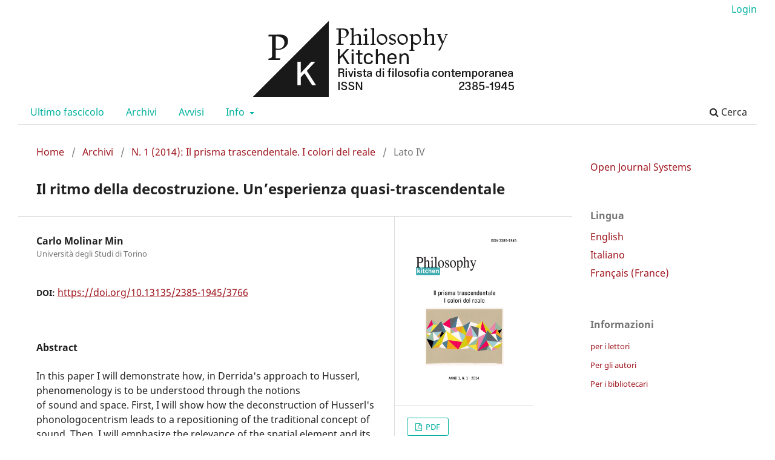

--- FILE ---
content_type: text/html; charset=utf-8
request_url: https://ojs.unito.it/index.php/philosophykitchen/article/view/3766
body_size: 5197
content:
<!DOCTYPE html>
<html lang="it-IT" xml:lang="it-IT">
<head>
	<meta charset="utf-8">
	<meta name="viewport" content="width=device-width, initial-scale=1.0">
	<title>
		Il ritmo della decostruzione. Un’esperienza quasi-trascendentale
							| Philosophy Kitchen - Rivista di filosofia contemporanea
			</title>

	
<link rel="icon" href="https://ojs.unito.it/public/journals/29/favicon_it_IT.png" />
<meta name="generator" content="Open Journal Systems 3.3.0.21" />
<link rel="schema.DC" href="http://purl.org/dc/elements/1.1/" />
<meta name="DC.Creator.PersonalName" content="Carlo Molinar Min"/>
<meta name="DC.Date.dateSubmitted" scheme="ISO8601" content="2019-11-23"/>
<meta name="DC.Date.issued" scheme="ISO8601" content="2014-09-15"/>
<meta name="DC.Date.modified" scheme="ISO8601" content="2021-09-13"/>
<meta name="DC.Description" xml:lang="de" content=""/>
<meta name="DC.Description" xml:lang="en" content="In this paper I will demonstrate how, in Derrida's approach to Husserl, phenomenology is to be understood through the notions of&amp;nbsp;sound&amp;nbsp;and&amp;nbsp;space. First, I will show how the deconstruction of Husserl's phonologocentrism leads to a repositioning of the traditional concept of sound. Then, I will emphasize the relevance of the spatial element and its rhythmic dynamism. Under these premises, I will present my interpretive hypothesis, that in Derrida's thought there persists a transcendental dimension as a new transcendental aesthetics."/>
<meta name="DC.Description" xml:lang="fr" content=""/>
<meta name="DC.Description" xml:lang="it" content="


In this paper I will demonstrate how, in Derrida's approach to Husserl, phenomenology is to be understood through the notions of&amp;nbsp;sound&amp;nbsp;and&amp;nbsp;space. First, I will show how the deconstruction of Husserl's phonologocentrism leads to a repositioning of the traditional concept of sound. Then, I will emphasize the relevance of the spatial element and its rhythmic dynamism. Under these premises, I will present my interpretive hypothesis, that in Derrida's thought there persists a transcendental dimension as a new transcendental aesthetics.


"/>
<meta name="DC.Format" scheme="IMT" content="application/pdf"/>
<meta name="DC.Identifier" content="3766"/>
<meta name="DC.Identifier.DOI" content="10.13135/2385-1945/3766"/>
<meta name="DC.Identifier.URI" content="https://ojs.unito.it/index.php/philosophykitchen/article/view/3766"/>
<meta name="DC.Language" scheme="ISO639-1" content="it"/>
<meta name="DC.Rights" content="Copyright (c) 2019 Philosophy Kitchen - Rivista di filosofia contemporanea"/>
<meta name="DC.Rights" content=""/>
<meta name="DC.Source" content="Philosophy Kitchen - Rivista di filosofia contemporanea"/>
<meta name="DC.Source.ISSN" content="2385-1945"/>
<meta name="DC.Source.Issue" content="1"/>
<meta name="DC.Source.URI" content="https://ojs.unito.it/index.php/philosophykitchen"/>
<meta name="DC.Title" content="Il ritmo della decostruzione. Un’esperienza quasi-trascendentale"/>
<meta name="DC.Title.Alternative" xml:lang="en" content="The Rhythm of Deconstruction. A Quasi-Transcendental Experience"/>
<meta name="DC.Type" content="Text.Serial.Journal"/>
<meta name="DC.Type.articleType" content="Lato IV"/>
<meta name="gs_meta_revision" content="1.1"/>
<meta name="citation_journal_title" content="Philosophy Kitchen - Rivista di filosofia contemporanea"/>
<meta name="citation_journal_abbrev" content="PK"/>
<meta name="citation_issn" content="2385-1945"/> 
<meta name="citation_author" content="Carlo Molinar Min"/>
<meta name="citation_author_institution" content="Università degli Studi di Torino"/>
<meta name="citation_title" content="Il ritmo della decostruzione. Un’esperienza quasi-trascendentale"/>
<meta name="citation_language" content="it"/>
<meta name="citation_date" content="2014"/>
<meta name="citation_issue" content="1"/>
<meta name="citation_doi" content="10.13135/2385-1945/3766"/>
<meta name="citation_abstract_html_url" content="https://ojs.unito.it/index.php/philosophykitchen/article/view/3766"/>
<meta name="citation_pdf_url" content="https://ojs.unito.it/index.php/philosophykitchen/article/download/3766/3372"/>
	<link rel="stylesheet" href="https://ojs.unito.it/index.php/philosophykitchen/$$$call$$$/page/page/css?name=stylesheet" type="text/css" /><link rel="stylesheet" href="https://ojs.unito.it/index.php/philosophykitchen/$$$call$$$/page/page/css?name=font" type="text/css" /><link rel="stylesheet" href="https://ojs.unito.it/lib/pkp/styles/fontawesome/fontawesome.css?v=3.3.0.21" type="text/css" /><link rel="stylesheet" href="https://ojs.unito.it/plugins/generic/orcidProfile/css/orcidProfile.css?v=3.3.0.21" type="text/css" /><link rel="stylesheet" href="https://ojs.unito.it/public/journals/29/styleSheet.css?d=" type="text/css" /><link rel="stylesheet" href="https://ojs.unito.it/public/site/styleSheet.css?v=3.3.0.21" type="text/css" />
</head>
<body class="pkp_page_article pkp_op_view has_site_logo" dir="ltr">

	<div class="pkp_structure_page">

				<header class="pkp_structure_head" id="headerNavigationContainer" role="banner">
						
 <nav class="cmp_skip_to_content" aria-label="##navigation.skip.description##">
	<a href="#pkp_content_main">Salta al contenuto principale</a>
	<a href="#siteNav">Salta al menu principale di navigazione</a>
		<a href="#pkp_content_footer">Salta al piè di pagina del sito</a>
</nav>

			<div class="pkp_head_wrapper">

				<div class="pkp_site_name_wrapper">
					<button class="pkp_site_nav_toggle">
						<span>Open Menu</span>
					</button>
										<div class="pkp_site_name">
																<a href="						https://ojs.unito.it/index.php/philosophykitchen/index
					" class="is_img">
							<img src="https://ojs.unito.it/public/journals/29/pageHeaderLogoImage_it_IT.png" width="444" height="125" alt="Philosophy Kitchen, Rivista di filosofia contemporanea" />
						</a>
										</div>
				</div>

				
				<nav class="pkp_site_nav_menu" aria-label="Navigazione sito">
					<a id="siteNav"></a>
					<div class="pkp_navigation_primary_row">
						<div class="pkp_navigation_primary_wrapper">
																				<ul id="navigationPrimary" class="pkp_navigation_primary pkp_nav_list">
								<li class="">
				<a href="https://ojs.unito.it/index.php/philosophykitchen/issue/current">
					Ultimo fascicolo
				</a>
							</li>
								<li class="">
				<a href="https://ojs.unito.it/index.php/philosophykitchen/issue/archive">
					Archivi
				</a>
							</li>
								<li class="">
				<a href="https://ojs.unito.it/index.php/philosophykitchen/announcement">
					Avvisi
				</a>
							</li>
								<li class="">
				<a href="https://ojs.unito.it/index.php/philosophykitchen/about">
					Info
				</a>
									<ul>
																					<li class="">
									<a href="https://ojs.unito.it/index.php/philosophykitchen/about">
										Sulla rivista
									</a>
								</li>
																												<li class="">
									<a href="https://ojs.unito.it/index.php/philosophykitchen/about/submissions">
										Proposte
									</a>
								</li>
																												<li class="">
									<a href="https://ojs.unito.it/index.php/philosophykitchen/about/editorialTeam">
										Comitato Scientifico ed Editoriale
									</a>
								</li>
																												<li class="">
									<a href="https://ojs.unito.it/index.php/philosophykitchen/authors">
										Autori
									</a>
								</li>
																												<li class="">
									<a href="https://ojs.unito.it/index.php/philosophykitchen/about/privacy">
										Dichiarazione sulla privacy
									</a>
								</li>
																												<li class="">
									<a href="https://ojs.unito.it/index.php/philosophykitchen/about/contact">
										Contatto
									</a>
								</li>
																		</ul>
							</li>
			</ul>

				

																						<div class="pkp_navigation_search_wrapper">
									<a href="https://ojs.unito.it/index.php/philosophykitchen/search" class="pkp_search pkp_search_desktop">
										<span class="fa fa-search" aria-hidden="true"></span>
										Cerca
									</a>
								</div>
													</div>
					</div>
					<div class="pkp_navigation_user_wrapper" id="navigationUserWrapper">
							<ul id="navigationUser" class="pkp_navigation_user pkp_nav_list">
															<li class="profile">
				<a href="https://ojs.unito.it/index.php/philosophykitchen/login">
					Login
				</a>
							</li>
										</ul>

					</div>
				</nav>
			</div><!-- .pkp_head_wrapper -->
		</header><!-- .pkp_structure_head -->

						<div class="pkp_structure_content has_sidebar">
			<div class="pkp_structure_main" role="main">
				<a id="pkp_content_main"></a>

<div class="page page_article">
			<nav class="cmp_breadcrumbs" role="navigation" aria-label="Tu sei qui:">
	<ol>
		<li>
			<a href="https://ojs.unito.it/index.php/philosophykitchen/index">
				Home
			</a>
			<span class="separator">/</span>
		</li>
		<li>
			<a href="https://ojs.unito.it/index.php/philosophykitchen/issue/archive">
				Archivi
			</a>
			<span class="separator">/</span>
		</li>
					<li>
				<a href="https://ojs.unito.it/index.php/philosophykitchen/issue/view/350">
					N. 1 (2014): Il prisma trascendentale. I colori del reale
				</a>
				<span class="separator">/</span>
			</li>
				<li class="current" aria-current="page">
			<span aria-current="page">
									Lato IV
							</span>
		</li>
	</ol>
</nav>
	
		  	 <article class="obj_article_details">

		
	<h1 class="page_title">
		Il ritmo della decostruzione. Un’esperienza quasi-trascendentale
	</h1>

	
	<div class="row">
		<div class="main_entry">

							<section class="item authors">
					<h2 class="pkp_screen_reader">Autori</h2>
					<ul class="authors">
											<li>
							<span class="name">
								Carlo Molinar Min
							</span>
															<span class="affiliation">
									Università degli Studi di Torino
																	</span>
																				</li>
										</ul>
				</section>
			
																												<section class="item doi">
						<h2 class="label">
														DOI:
						</h2>
						<span class="value">
							<a href="https://doi.org/10.13135/2385-1945/3766">
								https://doi.org/10.13135/2385-1945/3766
							</a>
						</span>
					</section>
							
						
										<section class="item abstract">
					<h2 class="label">Abstract</h2>
					


<p>In this paper I will demonstrate how, in Derrida's approach to Husserl, phenomenology is to be understood through the notions of sound and space. First, I will show how the deconstruction of Husserl's phonologocentrism leads to a repositioning of the traditional concept of sound. Then, I will emphasize the relevance of the spatial element and its rhythmic dynamism. Under these premises, I will present my interpretive hypothesis, that in Derrida's thought there persists a transcendental dimension as a new transcendental aesthetics.</p>



				</section>
			
			

																																<section class="item author_bios">
					<h2 class="label">
													Biografia autore
											</h2>
																		<section class="sub_item">
								<h3 class="label">
																																							Carlo Molinar Min, <span class="affiliation">Università degli Studi di Torino</span>
																	</h3>
								<div class="value">
									Dipartimento di Filosofia
								</div>
							</section>
															</section>
			
						
		</div><!-- .main_entry -->

		<div class="entry_details">

										<div class="item cover_image">
					<div class="sub_item">
													<a href="https://ojs.unito.it/index.php/philosophykitchen/issue/view/350">
								<img src="https://ojs.unito.it/public/journals/29/cover_issue_350_it_IT.png" alt="">
							</a>
											</div>
				</div>
			
										<div class="item galleys">
					<h2 class="pkp_screen_reader">
						##submission.downloads##
					</h2>
					<ul class="value galleys_links">
													<li>
								
	
							

<a class="obj_galley_link pdf" href="https://ojs.unito.it/index.php/philosophykitchen/article/view/3766/3372">

		
	PDF

	</a>
							</li>
											</ul>
				</div>
						
			
										<div class="item citation">
					<section class="sub_item citation_display">
						<h2 class="label">
							Come citare
						</h2>
						<div class="value">
							<div id="citationOutput" role="region" aria-live="polite">
								<div class="csl-bib-body">
  <div class="csl-entry">Molinar Min, C. (2014). Il ritmo della decostruzione. Un’esperienza quasi-trascendentale. <i>Philosophy Kitchen - Rivista Di Filosofia Contemporanea</i>, (1). https://doi.org/10.13135/2385-1945/3766</div>
</div>
							</div>
							<div class="citation_formats">
								<button class="cmp_button citation_formats_button" aria-controls="cslCitationFormats" aria-expanded="false" data-csl-dropdown="true">
									Ulteriori formati di citazione
								</button>
								<div id="cslCitationFormats" class="citation_formats_list" aria-hidden="true">
									<ul class="citation_formats_styles">
																					<li>
												<a
													rel="nofollow"
													aria-controls="citationOutput"
													href="https://ojs.unito.it/index.php/philosophykitchen/citationstylelanguage/get/acm-sig-proceedings?submissionId=3766&amp;publicationId=3109"
													data-load-citation
													data-json-href="https://ojs.unito.it/index.php/philosophykitchen/citationstylelanguage/get/acm-sig-proceedings?submissionId=3766&amp;publicationId=3109&amp;return=json"
												>
													ACM
												</a>
											</li>
																					<li>
												<a
													rel="nofollow"
													aria-controls="citationOutput"
													href="https://ojs.unito.it/index.php/philosophykitchen/citationstylelanguage/get/acs-nano?submissionId=3766&amp;publicationId=3109"
													data-load-citation
													data-json-href="https://ojs.unito.it/index.php/philosophykitchen/citationstylelanguage/get/acs-nano?submissionId=3766&amp;publicationId=3109&amp;return=json"
												>
													ACS
												</a>
											</li>
																					<li>
												<a
													rel="nofollow"
													aria-controls="citationOutput"
													href="https://ojs.unito.it/index.php/philosophykitchen/citationstylelanguage/get/apa?submissionId=3766&amp;publicationId=3109"
													data-load-citation
													data-json-href="https://ojs.unito.it/index.php/philosophykitchen/citationstylelanguage/get/apa?submissionId=3766&amp;publicationId=3109&amp;return=json"
												>
													APA
												</a>
											</li>
																					<li>
												<a
													rel="nofollow"
													aria-controls="citationOutput"
													href="https://ojs.unito.it/index.php/philosophykitchen/citationstylelanguage/get/associacao-brasileira-de-normas-tecnicas?submissionId=3766&amp;publicationId=3109"
													data-load-citation
													data-json-href="https://ojs.unito.it/index.php/philosophykitchen/citationstylelanguage/get/associacao-brasileira-de-normas-tecnicas?submissionId=3766&amp;publicationId=3109&amp;return=json"
												>
													ABNT
												</a>
											</li>
																					<li>
												<a
													rel="nofollow"
													aria-controls="citationOutput"
													href="https://ojs.unito.it/index.php/philosophykitchen/citationstylelanguage/get/chicago-author-date?submissionId=3766&amp;publicationId=3109"
													data-load-citation
													data-json-href="https://ojs.unito.it/index.php/philosophykitchen/citationstylelanguage/get/chicago-author-date?submissionId=3766&amp;publicationId=3109&amp;return=json"
												>
													Chicago
												</a>
											</li>
																					<li>
												<a
													rel="nofollow"
													aria-controls="citationOutput"
													href="https://ojs.unito.it/index.php/philosophykitchen/citationstylelanguage/get/harvard-cite-them-right?submissionId=3766&amp;publicationId=3109"
													data-load-citation
													data-json-href="https://ojs.unito.it/index.php/philosophykitchen/citationstylelanguage/get/harvard-cite-them-right?submissionId=3766&amp;publicationId=3109&amp;return=json"
												>
													Harvard
												</a>
											</li>
																					<li>
												<a
													rel="nofollow"
													aria-controls="citationOutput"
													href="https://ojs.unito.it/index.php/philosophykitchen/citationstylelanguage/get/ieee?submissionId=3766&amp;publicationId=3109"
													data-load-citation
													data-json-href="https://ojs.unito.it/index.php/philosophykitchen/citationstylelanguage/get/ieee?submissionId=3766&amp;publicationId=3109&amp;return=json"
												>
													IEEE
												</a>
											</li>
																					<li>
												<a
													rel="nofollow"
													aria-controls="citationOutput"
													href="https://ojs.unito.it/index.php/philosophykitchen/citationstylelanguage/get/modern-language-association?submissionId=3766&amp;publicationId=3109"
													data-load-citation
													data-json-href="https://ojs.unito.it/index.php/philosophykitchen/citationstylelanguage/get/modern-language-association?submissionId=3766&amp;publicationId=3109&amp;return=json"
												>
													MLA
												</a>
											</li>
																					<li>
												<a
													rel="nofollow"
													aria-controls="citationOutput"
													href="https://ojs.unito.it/index.php/philosophykitchen/citationstylelanguage/get/turabian-fullnote-bibliography?submissionId=3766&amp;publicationId=3109"
													data-load-citation
													data-json-href="https://ojs.unito.it/index.php/philosophykitchen/citationstylelanguage/get/turabian-fullnote-bibliography?submissionId=3766&amp;publicationId=3109&amp;return=json"
												>
													Turabian
												</a>
											</li>
																					<li>
												<a
													rel="nofollow"
													aria-controls="citationOutput"
													href="https://ojs.unito.it/index.php/philosophykitchen/citationstylelanguage/get/vancouver?submissionId=3766&amp;publicationId=3109"
													data-load-citation
													data-json-href="https://ojs.unito.it/index.php/philosophykitchen/citationstylelanguage/get/vancouver?submissionId=3766&amp;publicationId=3109&amp;return=json"
												>
													Vancouver
												</a>
											</li>
																			</ul>
																			<div class="label">
											Scarica citazione
										</div>
										<ul class="citation_formats_styles">
																							<li>
													<a href="https://ojs.unito.it/index.php/philosophykitchen/citationstylelanguage/download/ris?submissionId=3766&amp;publicationId=3109">
														<span class="fa fa-download"></span>
														Endnote/Zotero/Mendeley (RIS)
													</a>
												</li>
																							<li>
													<a href="https://ojs.unito.it/index.php/philosophykitchen/citationstylelanguage/download/bibtex?submissionId=3766&amp;publicationId=3109">
														<span class="fa fa-download"></span>
														BibTeX
													</a>
												</li>
																					</ul>
																	</div>
							</div>
						</div>
					</section>
				</div>
			
										<div class="item issue">

											<section class="sub_item">
							<h2 class="label">
								Fascicolo
							</h2>
							<div class="value">
								<a class="title" href="https://ojs.unito.it/index.php/philosophykitchen/issue/view/350">
									N. 1 (2014): Il prisma trascendentale. I colori del reale
								</a>
							</div>
						</section>
					
											<section class="sub_item">
							<h2 class="label">
								Sezione
							</h2>
							<div class="value">
								Lato IV
							</div>
						</section>
					
									</div>
			
															
						
			

		</div><!-- .entry_details -->
	</div><!-- .row -->

</article>

	

</div><!-- .page -->

	</div><!-- pkp_structure_main -->

									<div class="pkp_structure_sidebar left" role="complementary" aria-label="Barra a lato">
				<div class="pkp_block block_developed_by">
	<h2 class="pkp_screen_reader">
		Sviluppato a cura di
	</h2>

	<div class="content">
		<a href="http://pkp.sfu.ca/ojs/">
			Open Journal Systems
		</a>
	</div>
</div>
<div class="pkp_block block_language">
	<h2 class="title">
		Lingua
	</h2>

	<div class="content">
		<ul>
							<li class="locale_en_US" lang="en-US">
					<a href="https://ojs.unito.it/index.php/philosophykitchen/user/setLocale/en_US?source=%2Findex.php%2Fphilosophykitchen%2Farticle%2Fview%2F3766">
						English
					</a>
				</li>
							<li class="locale_it_IT current" lang="it-IT">
					<a href="https://ojs.unito.it/index.php/philosophykitchen/user/setLocale/it_IT?source=%2Findex.php%2Fphilosophykitchen%2Farticle%2Fview%2F3766">
						Italiano
					</a>
				</li>
							<li class="locale_fr_FR" lang="fr-FR">
					<a href="https://ojs.unito.it/index.php/philosophykitchen/user/setLocale/fr_FR?source=%2Findex.php%2Fphilosophykitchen%2Farticle%2Fview%2F3766">
						Français (France)
					</a>
				</li>
					</ul>
	</div>
</div><!-- .block_language -->
<div class="pkp_block block_information">
	<h2 class="title">Informazioni</h2>
	<div class="content">
		<ul>
							<li>
					<a href="https://ojs.unito.it/index.php/philosophykitchen/information/readers">
						per i lettori
					</a>
				</li>
										<li>
					<a href="https://ojs.unito.it/index.php/philosophykitchen/information/authors">
						Per gli autori
					</a>
				</li>
										<li>
					<a href="https://ojs.unito.it/index.php/philosophykitchen/information/librarians">
						Per i bibliotecari
					</a>
				</li>
					</ul>
	</div>
</div>

			</div><!-- pkp_sidebar.left -->
			</div><!-- pkp_structure_content -->

<div class="pkp_structure_footer_wrapper" role="contentinfo">
	<a id="pkp_content_footer"></a>

	<div class="pkp_structure_footer">

					<div class="pkp_footer_content">
				<p><img src="https://ojs.unito.it/public/site/images/agiustiniano/by1.png" /></p>
<p>Quest'opera è distribuita con Licenza <a href="https://creativecommons.org/licenses/by/4.0/deed.it">Creative Commons Attribuzione 4.0 Internazionale.</a></p>
<p> </p>
<p>Philosophy Kitchen è indicizzata in <a href="https://www.scopus.com/sourceid/21101075890">Scopus</a>, <a href="https://doaj.org/toc/2385-1945?source=%7B%22query%22%3A%7B%22bool%22%3A%7B%22must%22%3A%5B%7B%22terms%22%3A%7B%22index.issn.exact%22%3A%5B%222385-1945%22%5D%7D%7D%5D%7D%7D%2C%22size%22%3A100%2C%22sort%22%3A%5B%7B%22created_date%22%3A%7B%22order%22%3A%22desc%22%7D%7D%5D%2C%22_source%22%3A%7B%7D%2C%22track_total_hits%22%3Atrue%7D" target="_blank" rel="noopener">DOAJ</a>, <a href="https://dbh.nsd.uib.no/publiseringskanaler/erihplus/periodical/info?id=501708">ERIH PLUS,</a> MLA, WorldCat, ACNP, Google Scholar, Google Books.</p>
<p><img src="https://ojs.unito.it/public/site/images/agiustiniano/loghi_pk_2022.png" /></p>
<p> </p>
<div style="margin-bottom: 20px;">L’ANVUR (Agenzia Nazionale di Valutazione del Sistema Universitario) ha riconosciuto la scientificità della rivista per le Aree 8, 10, 11, 12, 14 e l’ha collocata in Classe A nei settori 10/F4, 11/C2, 11/C4</div>
<div style="margin-bottom: 20px;"><img src="https://ojs.unito.it/public/site/images/agiustiniano/Classe_A212_ridotto.png" /></div>
<div style="margin-bottom: 20px;">
<p><a title="Università di Torino" href="https://www.unito.it/"><img title="Logo Università di Torino" src="https://www.unito.it/themes/custom/unito_portale/media/loghi/logo_unito_verticale.svg" alt="Logo Università di Torino" /></a></p>
<p>Via Verdi, 8 - 10124 Torino<br />Centralino +39 011 6706111<br />P.I. 02099550010<br />C.F. 80088230018</p>
</div>
			</div>
		
		<div class="pkp_brand_footer" role="complementary">
			<a href="https://ojs.unito.it/index.php/philosophykitchen/about/aboutThisPublishingSystem">
				<img alt="Informazioni aggiuntive su questo sistema di e-publishing, sulla piattaforma e sul workflow curato da OJS/PKP." src="https://ojs.unito.it/templates/images/ojs_brand.png">
			</a>
		</div>
	</div>
</div><!-- pkp_structure_footer_wrapper -->

</div><!-- pkp_structure_page -->

<script src="https://ojs.unito.it/lib/pkp/lib/vendor/components/jquery/jquery.min.js?v=3.3.0.21" type="text/javascript"></script><script src="https://ojs.unito.it/lib/pkp/lib/vendor/components/jqueryui/jquery-ui.min.js?v=3.3.0.21" type="text/javascript"></script><script src="https://ojs.unito.it/plugins/themes/default/js/lib/popper/popper.js?v=3.3.0.21" type="text/javascript"></script><script src="https://ojs.unito.it/plugins/themes/default/js/lib/bootstrap/util.js?v=3.3.0.21" type="text/javascript"></script><script src="https://ojs.unito.it/plugins/themes/default/js/lib/bootstrap/dropdown.js?v=3.3.0.21" type="text/javascript"></script><script src="https://ojs.unito.it/plugins/themes/default/js/main.js?v=3.3.0.21" type="text/javascript"></script><script src="https://ojs.unito.it/plugins/generic/citationStyleLanguage/js/articleCitation.js?v=3.3.0.21" type="text/javascript"></script>


</body>
</html>


--- FILE ---
content_type: text/css
request_url: https://ojs.unito.it/public/journals/29/styleSheet.css?d=
body_size: 544
content:
/* CSS Philosophy Kitchen */

a {
	color: #00b09e;
}

.block_make_submission a,
.cmp_button,
.cmp_form .buttons button,
.pkp_head_wrapper .pkp_search .search_prompt,
.pkp_head_wrapper .pkp_search button,
.pkp_head_wrapper .pkp_search.is_open .search_prompt,
.pkp_head_wrapper .pkp_search.is_open .search_prompt:hover,
.pkp_head_wrapper .pkp_search.is_open .search_prompt:focus,
.pkp_navigation_primary ul a,
.pkp_navigation_user > li > a,
.pkp_navigation_user > li.in_focus > a,
.pkp_navigation_user > li > a:hover,
.pkp_navigation_user > li > a:focus,
.pkp_navigation_primary > li > a,
.page_lost_password .buttons button,
.page_search .submit button,
.pkp_page_index .current_issue .read_more,
.obj_announcement_summary .read_more {
	color: #00b09e;
}

.pkp_site_name > a {
	padding: 0;
}

.pkp_navigation_user_wrapper {
	padding: 0;
}

.pkp_navigation_primary_wrapper,
.pkp_navigation_user {
	background: #fff;
}

.pkp_site_name {
	text-align: center;
}

.pkp_nav_list ul a:hover,
.pkp_nav_list ul a:focus,
.pkp_navigation_primary > li > a:hover,
.pkp_navigation_primary > li > a:focus,
.pkp_navigation_primary .dropdown-menu a:focus, 
.pkp_navigation_primary .dropdown-menu a:hover,
.pkp_head_wrapper .pkp_search .search_prompt:hover,
.pkp_head_wrapper .pkp_search .search_prompt:focus,
.pkp_head_wrapper .pkp_search.is_open .search_prompt:hover,
.pkp_head_wrapper .pkp_search.is_open .search_prompt:focus {
	border-color: #00b09e;
	color: #00b09e;
}

.cmp_notification {
	border-left: 5px solid #00b09e;
}

.pkp_navigation_primary_wrapper {
	padding-left: 20px;
}

.page_search .submit button::after {
	background: #00b09e;
}

.cmp_button_wire, .obj_galley_link {
	border: 1px solid #00b09e;
	color: #00b09e;
}

.pkp_page_index .current_issue .read_more:hover,
.pkp_page_index .current_issue .read_more:focus,
.obj_announcement_summary .read_more:hover,
.obj_announcement_summary .read_more:focus {
	color: #600f14;
}

.cmp_button_wire:hover,
.cmp_button_wire:focus,
.obj_galley_link:hover,
.obj_galley_link:focus {
	background: #00b09e;
	color: #fff;
}


--- FILE ---
content_type: text/css
request_url: https://ojs.unito.it/public/site/styleSheet.css?v=3.3.0.21
body_size: 1538
content:
/* elementi */

* {
	font-size: 16px;
}

a {
	color: #9e151d;
}

a:hover, a:focus {
	color: #600f14;
}

body {
	padding: 0 30px;
}


/* header */
.has_site_logo .pkp_head_wrapper {
	margin: auto;
	width: 100%;
}


.pkp_site_name, .pkp_navigation_primary_wrapper, .pkp_navigation_user, .pkp_structure_content, .pkp_structure_footer {
	width: 100%;
}

.pkp_nav_list ul a:hover, .pkp_nav_list ul a:focus {
	border-color: #600f14;
}

.pkp_navigation_user {
    text-align: right;
    font-size: 13px;
    padding-right: 20px;
}


@media (min-width: 992px) {
	.pkp_site_name .is_img img {
        max-height: 100%;
    }
    .pkp_navigation_user_wrapper {
        width:100%;
		padding-right: 0;
    }
	.pkp_site_name_wrapper{
		width: unset;
	}
}

/* main */
.pkp_structure_main:before, .pkp_structure_main:after {
	width: 0;
}


/* centrale */
.cmp_breadcrumbs .current h1 {
	font-size: 14px;
}


/* Home : elenco riviste */
.about_site {
	padding: 20px;
	border-bottom: 2px solid #9e151d;
	box-shadow: 0px 0px 6px rgba(0,0,0,0.1) inset;
}

.pkp_structure_main h4 {
	font-size: 16px;
}

#scopriNascondi {
	display: none;
}

.pkp_page_index .journals > ul > li:nth-child(odd) a {
	color: rgba(0,0,0,0.87);
}

.pkp_page_index .journals > ul > li:nth-child(odd) a:hover {
	color: #9e151d;
}

.pkp_page_index .journals > ul > li.has_thumb > div.thumb {
	display: none;
}

.pkp_page_index .journals .thumb + .body {
	float: left;
	width: 100%;
}

.pkp_page_index .journals h3 {
	margin: 4px 0;
}

.pkp_page_index .journals h3 a {
	margin: 0 0 20px 0;
	/* font-size: 30px; */
	font-size: x-large;
	font-weight: 300;
	line-height: 1.5;
}

.pkp_page_index .journals h3 a:before {
	/*content: url(https://upload.wikimedia.org/wikipedia/commons/thumb/b/b3/Book_font_awesome.svg/20px-Book_font_awesome.svg.png);*/
	margin: 0 10px 0 0;
	font-family: "FontAwesome";
	font-weight: 900;
	content: "\f02d";
}

.pkp_page_index .journals .description {
	/* margin: 20px auto; */
	display: none;
}

.pkp_page_index .journals .links > li {
	/* background: #9e151d;
	border-radius: 6px;
	margin-top: 20px;
	padding: 10px;
	text-decoration: none; */
	display: none;
}

.pkp_page_index .journals .links > li:hover {
	background: #600f14;
}

.pkp_page_index .journals .links > li > a {
	color: #fff;
	text-decoration: none;
}

#pkp_content_footer {
	background: none;
}

/* form */
fieldset {
	border:none;
	margin-bottom: 40px;
	padding: .35em .75em .625em;
}

.page_register .consent {
	margin-bottom: 40px;
}

legend {
	font-size: x-large;
	padding-bottom: 10px;
}

.btn-primary, .btn-default {
	background: #9e151d;
	border: #9e151d;
	border-radius: 6px;
	color: #fff;
	margin: 20px 10px;
	padding: 10px;
	text-decoration: none;
}

input[type="text"], input[type="password"], select,
.cmp_form input[type="text"], .cmp_form input[type="email"], .cmp_form input[type="password"],
.cmp_form input[type="url"], .cmp_form input[type="phone"], .cmp_form select, .cmp_form textarea, .cmp_form .tagit {
	overflow: visible;
	width: 100%;
	display: block;
	height: auto;
	padding: .375rem .75rem;
	font-size: 1rem;
	line-height: 1.5;
	color: #495057;
	background-color: #fff;
	background-clip: padding-box;
	border: 1px solid #ced4da;
	border-radius: .25rem;
	transition: border-color .15s ease-in-out,box-shadow .15s ease-in-out;
}

input[name="privacyConsent"], input[name="emailConsent"] {
	width: auto;
	margin-top: 10px;
}


/* elenco accettazione privacy */
li.context {
	background-clip: padding-box;
	background-color: #fff;
	/* border: 1px solid #ced4da;
	border-radius: .25rem; */
	box-shadow: 0px 0px 6px rgba(0,0,0,0.1) inset;
	color: #495057;
	display: inline-block;
	font-size: 1rem;
	line-height: 1.5;
	padding: .375rem .75rem;
	width: 100%;
}

.context_optin .name {
	font-size: 22px;
}


/* pagine riviste */
.obj_article_summary {
	padding: 10px 0;
}


/* @media */
@media (min-width: 1400px) {
	ul.contexts {
		column-count: 2
	}
	.pkp_page_index .journals > ul {
		columns: 2;
	}
}


@media (min-width: 1190px) {
	.pkp_page_index .journals > ul > li {
		/* display: inline-block; */
	}
	.pkp_structure_main {
		width: 75%;
	}
	.obj_article_details .entry_details {
    width: 25%;
	}
	/* form */
	.obj_article_details .main_entry {
		/* width: 75%; */
		width: 68%;
	}
}


@media (min-width: 992px) {
	/* sidebar */
	.pkp_structure_sidebar {
		float: right;
		width: 25%;
	}

	/* Home : elenco riviste */
	.pkp_page_index .journals > ul > li {
		/* box-shadow: 0px 0px 6px rgba(0,0,0,0.1) inset;
		margin: 20px 0; */
		border-top: none;
		margin: 0 -30px;
	    	padding: 0 30px;
	}
	.pkp_page_index .journals > ul > li {
		/* box-shadow: 0px 0px 6px rgba(0,0,0,0.1) inset;
		margin: 20px 0; */
		border-top: none;
		margin: 0 -30px;
	    	padding: 0 30px;
	}
}


@media (min-width: 768px) {
	.pkp_page_index .journals > ul >li {
		margin: 0 -20px;
		padding: 0 20px;
		border-top: none;
	}
}


@media (max-width: 768px) {
	.pkp_page_index .journals > ul > li {
		margin: 0 0;
	}
}


--- FILE ---
content_type: image/svg+xml
request_url: https://www.unito.it/themes/custom/unito_portale/media/loghi/logo_unito_verticale.svg
body_size: 9961
content:
<?xml version="1.0" encoding="utf-8"?>
<!-- Generator: Adobe Illustrator 27.0.1, SVG Export Plug-In . SVG Version: 6.00 Build 0)  -->
<svg version="1.1" id="LOGO_UNITO_VERTICALE" xmlns="http://www.w3.org/2000/svg" xmlns:xlink="http://www.w3.org/1999/xlink"
	 x="0px" y="0px" viewBox="0 0 333.5 417" width="85" height="127" style="enable-background:new 0 0 333.5 417;" xml:space="preserve">
<style type="text/css">
	.st0{fill:#54565A;}
	.st1{fill:#EA0029;}
</style>
<g id="UNIVERSITA_x27__DI_TORINO">
</g>
<g>
	<g>
		<g>
			<path class="st0" d="M0,367.1h19.1c4.5,0,8.7,1.1,12.5,3.3c3.8,2.2,6.8,5.1,9,8.9s3.3,7.9,3.3,12.4s-1.1,8.7-3.3,12.4
				s-5.2,6.7-9,8.9s-8,3.3-12.5,3.3H0V367.1z M27.7,406.8c2.6-1.5,4.7-3.6,6.1-6.3c1.5-2.7,2.2-5.6,2.2-8.8c0-3.2-0.8-6.1-2.2-8.8
				c-1.5-2.7-3.5-4.8-6.1-6.3s-5.4-2.3-8.6-2.3H7.8v34.8h11.3C22.2,409.1,25.1,408.4,27.7,406.8z"/>
			<path class="st0" d="M50.5,416.3v-49.2h7.8v49.2H50.5z"/>
			<path class="st1" d="M80.8,367.1h37.7v7.6h-14.9v41.7h-7.8v-41.7h-15V367.1L80.8,367.1z"/>
			<path class="st1" d="M120.2,378.9c2.2-3.9,5.3-6.9,9.2-9.1s8.2-3.3,12.8-3.3c4.7,0,9,1.1,12.9,3.3c3.9,2.2,7,5.2,9.2,9.1
				s3.4,8.1,3.4,12.8c0,4.7-1.1,8.9-3.4,12.8c-2.2,3.9-5.3,6.9-9.2,9.1s-8.2,3.3-12.9,3.3s-9-1.1-12.8-3.3c-3.9-2.2-7-5.2-9.2-9.1
				s-3.3-8.1-3.3-12.8C116.9,387,118,382.8,120.2,378.9z M127,400.6c1.6,2.7,3.7,4.8,6.4,6.4c2.7,1.5,5.7,2.3,8.9,2.3
				s6.2-0.8,8.9-2.3s4.8-3.7,6.4-6.4c1.6-2.7,2.3-5.7,2.3-8.9c0-3.2-0.8-6.2-2.3-8.9c-1.6-2.7-3.7-4.8-6.4-6.4s-5.7-2.3-8.9-2.3
				s-6.2,0.8-8.9,2.3c-2.7,1.6-4.8,3.7-6.4,6.4c-1.6,2.7-2.3,5.7-2.3,8.9S125.4,397.9,127,400.6z"/>
			<path class="st0" d="M174.3,416.3v-49.2h17.9c2.8,0,5.4,0.7,7.7,2s4.1,3.1,5.5,5.3c1.3,2.3,2,4.8,2,7.6c0,2.5-0.6,4.7-1.8,6.8
				c-1.2,2-2.7,3.6-4.5,4.8c-1.8,1.1-3.6,1.8-5.3,1.8h-1l0,0c1,0.1,1.9,0.3,2.5,0.7c0.6,0.3,1.2,0.9,1.7,1.5l13.9,18.8h-6.1
				c-1,0-2-0.2-2.8-0.5s-1.6-1-2.2-1.9l-12.6-17h-7.1v19.4L174.3,416.3L174.3,416.3z M182.1,389.4h9.8c1.4,0,2.8-0.3,4-1
				s2.1-1.5,2.8-2.7c0.7-1.1,1-2.4,1-3.8s-0.3-2.7-1-3.8c-0.7-1.1-1.6-2-2.8-2.6s-2.5-0.9-4-0.9h-9.7L182.1,389.4L182.1,389.4z"/>
			<path class="st0" d="M216.8,416.3v-49.2h7.8v49.2H216.8z"/>
			<path class="st0" d="M275.5,367.1v49.2h-5.9c-0.5,0-0.9-0.1-1.4-0.5c-0.5-0.3-0.9-0.8-1.3-1.3l-25.4-37.3h-0.2
				c0.7,1.6,1,3.3,1,5.1v33.9h-7.7V367h6.1c1,0,1.9,0.2,2.6,0.5s1.4,1,2,1.9l23.7,34.8h0.1c-0.8-1.8-1.2-3.6-1.2-5.4V367
				L275.5,367.1L275.5,367.1z"/>
			<path class="st0" d="M285.5,378.9c2.2-3.9,5.3-6.9,9.2-9.1c3.9-2.2,8.2-3.3,12.8-3.3c4.7,0,9,1.1,12.9,3.3s7,5.2,9.2,9.1
				s3.4,8.1,3.4,12.8c0,4.7-1.1,8.9-3.4,12.8c-2.2,3.9-5.3,6.9-9.2,9.1c-3.9,2.2-8.2,3.3-12.9,3.3c-4.7,0-9-1.1-12.8-3.3
				s-7-5.2-9.2-9.1s-3.3-8.1-3.3-12.8C282.1,387,283.2,382.8,285.5,378.9z M292.2,400.6c1.6,2.7,3.7,4.8,6.4,6.4
				c2.7,1.5,5.7,2.3,8.9,2.3s6.2-0.8,8.9-2.3c2.7-1.5,4.8-3.7,6.4-6.4c1.6-2.7,2.3-5.7,2.3-8.9c0-3.2-0.8-6.2-2.3-8.9
				c-1.6-2.7-3.7-4.8-6.4-6.4c-2.7-1.6-5.7-2.3-8.9-2.3s-6.2,0.8-8.9,2.3c-2.7,1.6-4.8,3.7-6.4,6.4c-1.6,2.7-2.3,5.7-2.3,8.9
				S290.7,397.9,292.2,400.6z"/>
		</g>
		<g>
			<path class="st1" d="M8.4,336.2c0.9,1.7,2.2,2.9,3.9,3.9c1.7,0.9,3.6,1.4,5.8,1.4s4.1-0.5,5.8-1.4s3-2.2,3.9-3.9
				c0.9-1.7,1.4-3.5,1.4-5.7v-27.1h7v27.1c0,3.5-0.8,6.6-2.2,9.3c-1.5,2.7-3.6,4.8-6.3,6.3s-5.9,2.2-9.4,2.2c-3.5,0-6.7-0.8-9.4-2.2
				c-2.7-1.5-4.9-3.6-6.3-6.3c-1.5-2.7-2.2-5.8-2.2-9.3v-27.1h7v27.1C7,332.7,7.5,334.6,8.4,336.2z"/>
			<path class="st1" d="M80.6,303.4v44.5h-5.3c-0.4,0-0.9-0.1-1.2-0.4c-0.4-0.3-0.8-0.7-1.1-1.1l-22.9-33.7h-0.3
				c0.6,1.5,0.9,3,0.9,4.7V348h-7v-44.5h5.5c0.9,0,1.7,0.1,2.3,0.5c0.6,0.3,1.2,0.9,1.8,1.7l21.4,31.4h0.1c-0.8-1.6-1.1-3.3-1.1-4.9
				v-28.7L80.6,303.4L80.6,303.4z"/>
			<path class="st1" d="M89.7,347.9v-44.5h7v44.5H89.7z"/>
			<path class="st0" d="M144.3,303.4L125,347.9h-6.2l-19.3-44.5h4.7c1,0,1.8,0.2,2.5,0.7s1.2,1.1,1.6,2l12.2,28.3
				c0.7,1.6,1.1,3.4,1.3,5.6h0.2c0.1-2.1,0.6-4,1.3-5.6l12.2-28.3c0.4-0.8,0.9-1.5,1.6-1.9c0.7-0.5,1.5-0.7,2.5-0.7L144.3,303.4
				L144.3,303.4z"/>
			<path class="st0" d="M147.1,347.9v-44.5h28v6.9h-21v11.5h17.1v6.8h-17.1v12.5h21v6.9L147.1,347.9L147.1,347.9z"/>
			<path class="st0" d="M181.4,347.9v-44.5h16.2c2.5,0,4.9,0.6,7,1.8c2.1,1.2,3.8,2.8,5,4.8s1.8,4.3,1.8,6.9c0,2.2-0.5,4.3-1.6,6.1
				c-1.1,1.8-2.4,3.3-4.1,4.3c-1.6,1-3.2,1.6-4.8,1.6H200l0,0c0.9,0.1,1.7,0.3,2.2,0.6c0.6,0.3,1.1,0.8,1.5,1.3l12.5,17h-5.5
				c-1,0-1.8-0.1-2.5-0.5c-0.8-0.3-1.4-0.9-2-1.7l-11.4-15.1h-6.4V348L181.4,347.9L181.4,347.9z M188.5,323.5h8.8
				c1.3,0,2.5-0.3,3.6-0.9s1.9-1.4,2.5-2.4s1-2.1,1-3.4s-0.3-2.4-1-3.4c-0.6-1-1.5-1.8-2.5-2.3c-1.1-0.6-2.3-0.8-3.6-0.8h-8.8V323.5
				L188.5,323.5z"/>
			<path class="st0" d="M222.4,346.6c-2.5-1.2-4.7-2.9-6.5-4.9l1.5-2.6c0.3-0.5,0.7-0.8,1.1-1c0.5-0.2,1-0.4,1.6-0.4
				c0.8,0,1.5,0.2,2.2,0.7c1.2,0.9,2.6,1.6,4.1,2.2s2.9,1,3.9,1c2.4,0,4.4-0.6,5.9-1.7s2.2-2.8,2.2-4.9c0-1.5-0.6-2.8-1.9-4
				c-1.3-1.1-3.3-2.3-6.1-3.4c-4.3-1.6-7.4-3.4-9.5-5.4c-2-2-3.1-4.5-3.1-7.3c0-2.3,0.6-4.4,1.7-6.2c1.1-1.8,2.7-3.2,4.8-4.3
				c2-1,4.4-1.5,7-1.5c2.1,0,4.2,0.4,6.4,1.2c2.2,0.8,4,2,5.4,3.5l-1.2,2.2c-0.4,0.7-0.9,1.2-1.4,1.5c-0.6,0.4-1.2,0.5-1.8,0.5
				c-0.5,0-1-0.1-1.6-0.4c-0.9-0.6-1.9-1-3-1.3s-2-0.4-2.8-0.4c-1.9,0-3.5,0.5-4.7,1.4c-1.2,1-1.8,2.2-1.8,3.8
				c0,1.2,0.6,2.3,1.8,3.3c1.2,1,3.1,1.9,5.7,2.8c4.4,1.4,7.7,3.3,9.9,5.6c2.2,2.3,3.2,5.1,3.2,8.3c0,2.6-0.7,5-2,7.1
				c-1.3,2-3.1,3.7-5.4,4.8c-2.3,1.1-5,1.7-8,1.7C227.5,348.5,224.9,347.8,222.4,346.6z"/>
			<path class="st0" d="M251.5,347.9v-44.5h7v44.5H251.5z"/>
			<path class="st0" d="M262.6,303.4h34v6.9h-13.4v37.6h-7v-37.6h-13.5L262.6,303.4L262.6,303.4z"/>
			<path class="st0" d="M332.9,347.9h-4.8c-0.9,0-1.7-0.2-2.5-0.7c-0.7-0.5-1.3-1.1-1.6-2l-3.1-7h-21.3l-3.1,7
				c-0.3,0.8-0.9,1.5-1.6,2s-1.5,0.7-2.4,0.7h-4.7l19.4-44.5h6.2L332.9,347.9z M318.2,331.8l-6.5-15c-0.5-1.1-0.8-2-1-2.6
				s-0.2-1.3-0.2-2h-0.3c0,0.7-0.1,1.4-0.2,2s-0.4,1.5-0.9,2.6l-6.5,15H318.2z"/>
			<path id="accento_00000042007423160514827840000011027068181216656529_" class="st0" d="M300,287.6c0.7,1.9,2.3,5.2,3.2,7.2
				c0.6,1.3,1.9,3.1,3.8,3.1c2.5,0,3.3,0,4.1,0c-0.5-1.1-2.3-5.6-3.5-7.7c-1.1-2.1-2.9-2.6-4.2-2.6C302.1,287.5,300,287.6,300,287.6
				z"/>
		</g>
	</g>
	<g>
		<g>
			<path class="st1" d="M176.9,235c-0.4-1-1-1.9-1.7-2.4s-1.5-0.8-2.5-0.7c-1,0-1.7,0.4-2.4,1c-0.6,0.6-1.1,1.5-1.4,2.6
				c-0.3,1.1-0.4,2.4-0.3,3.9c0.1,1.5,0.3,2.8,0.8,3.9c0.4,1,1,1.9,1.7,2.4s1.5,0.8,2.5,0.7c1,0,1.7-0.4,2.4-1
				c0.6-0.6,1.1-1.5,1.4-2.6c0.3-1.1,0.4-2.4,0.3-3.9C177.6,237.3,177.4,236,176.9,235z"/>
			<path class="st1" d="M54.5,118.9c-0.4-0.3-1-0.5-1.5-0.5s-1.1,0-1.6,0.3c-0.5,0.2-0.9,0.6-1.1,1.1s-0.4,1-0.5,1.6l-0.2,4l6,0.4
				l0.2-4c0-0.6,0-1.1-0.3-1.6C55.3,119.6,55,119.3,54.5,118.9z"/>
			<path class="st1" d="M192,230.7c0,0.2-0.1,0.4-0.1,0.6l-3,7.9c-0.1,0.2-0.2,0.4-0.3,0.6c-0.1,0.2-0.3,0.3-0.4,0.4l6.1-1.5
				l-2.1-8.5C192,230.3,192,230.5,192,230.7z"/>
			<path class="st1" d="M186.8,28c1.1-0.4,2.1-1.1,2.9-2.1c0.8-1,1.3-2.1,1.5-3.4s0.1-2.5-0.3-3.7c-0.4-1.2-1.1-2.1-2-3
				c-1-0.8-2-1.3-3.3-1.5l-4.6-0.8l-2.4,14l4.6,0.8C184.4,28.5,185.6,28.4,186.8,28z"/>
			<path class="st1" d="M257.8,62c0.2-0.5,0.5-0.8,0.7-1s0.4-0.4,0.7-0.6l-0.1-0.1c-0.3,0.2-0.5,0.3-0.8,0.5
				c-0.3,0.1-0.7,0.2-1.2,0.4l-7.2,1.7l4.2,5.7L257.8,62z"/>
			<path class="st1" d="M74,63c-0.5-0.1-0.9-0.2-1.2-0.3c-0.3-0.1-0.5-0.2-0.8-0.4l-0.1,0.1c0.2,0.2,0.5,0.4,0.7,0.6
				c0.2,0.2,0.4,0.6,0.7,1l3.8,6.3l4.1-5.8L74,63z"/>
			<path class="st1" d="M273.9,102.3c0.4,0.4,0.8,0.7,1.3,0.8c0.5,0.1,1,0.1,1.6,0s1-0.4,1.4-0.8s0.6-0.9,0.7-1.4s0.1-1.1,0-1.7
				l-1-3.9l-5.8,1.6l1,3.9C273.3,101.4,273.6,101.9,273.9,102.3z"/>
			<path class="st1" d="M166.2,41.6c-48.4,0-87.9,39.4-87.9,87.9s39.4,87.9,87.9,87.9s87.9-39.4,87.9-87.9S214.6,41.6,166.2,41.6z
				 M181.8,80c6.4-0.5,7.7-7,4.1-9.9c-2.6-2.1-3.1-5.2-0.7-6.2c6.1-2.5,8.2-8,8.4-13.4c1.3,0.6,2.5,1,2.2,3
				c-0.2,1.6-1.7,6.7-4.6,9.4c0.3,0.4,0.6,0.4,1,1c4.7-3.1,6.3-6.6,7.2-9.5c0.9,0.8,2,1.9,1.4,3.2s-3.3,6-7,8.1
				c0.3,0.5,0.5,0.7,0.8,1.2c3.6-1.2,8.3-5.6,9.2-7.7c0.4,0.8,1.6,2,0.6,3.3c-1.6,2.1-4.9,4.9-8.7,6.5c0.1,0.3,0.4,1.1,0.5,1.5
				c5.3-1.4,8.8-3.7,10.8-5.4c0.6,1.5,0.8,2.3-0.2,3.2c-1,0.8-6.4,4.1-10.1,4.6c0.1,0.5,0,1.1,0.1,1.5c4.6,0.1,9.8-2.2,11.7-3.4
				c0.2,0.5,0.4,2.6-0.6,3.1s-6,2.9-11.3,2.7c0,0.1-0.3,1.3-0.3,1.6c4.2,1,10.6-0.3,12.3-1c-0.1,1.3,0,2.5-1.8,3
				c-1.9,0.5-7.5,1.3-11.4,0.2c-0.1,0.3-0.5,1-0.8,1.3c2,0.9,6.8,2.5,12.3,1.6c-0.4,1-0.8,2.5-2.3,2.6c-3.5,0.3-9-0.9-11.3-2.3
				c-0.3,0.3-0.7,0.8-1,1c1.5,1.2,5.8,4.1,11.7,4.4c-0.4,0.9-1.5,2.4-3.2,2.1c-3.6-0.8-7.5-2.4-10.5-5c-0.7,0.4-1,0.6-1.3,0.8
				c0.6,0.8,4.4,5.4,10.5,7.3c-1.6,1.1-2.8,1.5-4.4,0.7c-2.4-1.2-6-3.8-8.4-7.1c-0.8,0.2-1,0.3-1.4,0.4c0.7,1.5,3.1,5.7,6.8,8.5
				c-2.4,0.6-3.4,0.1-4.3-0.8c-2.2-2.3-4.6-6.2-5-7.5c-0.8,0-1.1,0-1.8,0c0.6,3.5,2.5,7.1,4,9.2c-1.4,0.3-2.7,0.3-3,0
				c-1.4-2-3.1-5.9-3.5-9.2c-0.9,0-1.4,0.2-1.6,0.3c-0.1,4.4,1.3,9.1,2.5,11.3c-0.8,0.6-1.2,1.2-1.7,1.9c-1.3-2-3.1-7.1-3.1-12.1
				c-5.6,5.3,2.5,20.8,8.1,25.8c-1.4,0.5-2.1,0.9-3.1,1.1c-1-0.5-4.2-5.5-4.5-5.9c-0.8,0.2-1,0.2-1.6,0.4c0.3,0.8,2.7,5.7,3.4,6.3
				c-0.5,0.2-2.3,0.6-3.1,0.7c-5.6-16.8-18.2-29.2-8.3-41c0.1-0.1,0.2-0.2,0.3-0.3h-0.1c-1.1-0.3-3.6-1-4.2-1.2
				c0.7-0.3,3.5-5.9,3.1-7.9c-0.1-0.6-2.1-3.9-3.9-2.8c-0.1,0,0.5-2.8,2.1-2.9c1-0.1,1.9,0.8,2.5,0.9c0.6,0,0.4-0.2,0.4-0.6
				c0.1-0.1,0.2,0,0.3,0c8.4,2.3,7.1,9.4,7.9,11.8c-2.7,0-3.8,1-4.3,1.9c0,0.3,0,0.5,0,0.5C175.2,75.5,176.4,80.4,181.8,80z
				 M184.3,126.4c-0.6,0-2.1,0-2.6,0c0-0.2-1.5-3.7-1.6-3.9c0.7-0.1,2.8,0.2,3.1,0.7C183.5,123.8,184.2,125.9,184.3,126.4z
				 M179.6,126.5c-0.3,0-2,0-2.5,0c-0.1-0.3-1.2-3.3-2-4.6c0.4,0,2.7-0.2,3.1,0.8C178.5,123.4,179.5,125.7,179.6,126.5z M170.4,119
				c1.1-0.1,2.6-0.4,3-0.4c0.3,0.7,0.9,3.5,0.9,3.9c-0.9,0.8-2.5,3.9-2.7,3.9C171.8,124.4,170.7,119.7,170.4,119z M164.7,112.2
				c-0.1,0.6-0.5,6.5-0.7,6.9c-0.5,0-2-0.1-2.7-0.2c0.8-3.3,3.6-12.4,3.6-12.4s4.2,8.2,5.4,12.5c-0.6,0-2.5,0.2-2.8,0.2
				c0-0.3-1.1-6.6-1-7C165.8,112.3,165.1,112.2,164.7,112.2z M154.1,121c0.4-0.3,2.5-0.1,2.9,0.1c-0.7,1-2.5,3.7-2.6,4.4
				c-0.8-0.5-1.7-1.2-2-1.5C152.6,123.6,153.8,121.4,154.1,121z M150.7,123c-0.4-0.2-1.8-1-2-1.2c0.2-0.3,0.5-0.8,0.9-1.2
				c0.2-0.2,2-0.2,3,0.2C152,121.1,151.1,122.5,150.7,123z M155.9,117.8c0.3-0.2,2.5-5.7,2.8-6.4c-0.7-0.1-1-0.3-1.4-0.4
				c-0.3,0.4-3.3,5.2-4.3,6c-0.8-0.3-1.9-0.6-2.9-1.1c0.7-0.2,9.8-12.1,9.4-21.5c0.4,1.3,3.6,8.6,3.6,8.6s-4.5,14.1-4.7,15.4
				C157.4,118.2,156.5,118,155.9,117.8z M158.2,118.5h0.1l0,0c0.3,0,1.9,0.2,2.9,0.4c-0.3,1.2-1.2,4.8-1.5,7.6c0,0,0-0.2-0.1-0.4
				c0,0.1,0,0.2,0,0.4c-0.1-0.4-1.9-4.4-2.2-4.7C157.5,121.4,158.1,118.7,158.2,118.5z M162.2,56.2c-0.9,0.5-1.8,0.9-2.8,1.2
				c-0.3-2-1.9-3.3-2.3-4.6c0.2,0,0.4-0.1,0.6-0.1C158.9,54.3,161.3,54.5,162.2,56.2z M160.1,51.6c0.1-0.1,0.4-0.3,0.5-0.4
				c1.8,1,4.2,0.6,5.5,1.4c-0.6,0.8-1.2,1.5-2,2.2C162.9,52.9,161.3,52.6,160.1,51.6z M170.5,55.6l-1.2,0.4c0,0,0.6,1.8,0.8,3
				c-1.7,1.1,1.1,2.5,1,0.4c0.3-0.1,2.2-0.8,2.2-0.8v-1l1-0.2v1l-1,0.2c0,0,0,1.8,0,2.5c-1.9,0.8,0.5,2.6,0.8,0.6
				c0.3,0,2.9-0.1,2.9-0.1l-0.1-1.3c0,0,1.2,0,1.3,0c0,0-3.7,4.3-4.6,5.3c-2-3.5-6.2-4.8-6.4-4.9c0.2-0.5,2.8-6.3,2.8-6.3
				L170.5,55.6z M163.4,45.6c0.9,0,1.7,0,2.5,0c0.9,0,1.7,0,2.5,0c0,0,0,0,0,0.1c-1.9,0.1-4.2,0.9-5.1,0.9
				C163.3,46.2,163.4,45.8,163.4,45.6z M162.5,49c1.8,0,3.6-0.9,5.6-0.9c-0.2,0.9-0.5,1.8-0.9,2.6c-2.1-1.2-4-0.8-5.1-1.1
				C162.3,49.3,162.4,49.1,162.5,49z M161,45.7c-0.1,2.7-2.3,4.9-5,4.9c-2.3,0-4.2-1.6-4.8-3.7C154.4,46.2,157.7,45.8,161,45.7z
				 M154,52.6c0.3,0.1,0.5,0.1,0.8,0.2c0.5,2.5,2.2,3.5,2.4,5.1c-0.4,0-0.8,0-1.1,0c-0.7,0-1.4,0-2-0.2
				C154.6,55.8,154,54.1,154,52.6z M151.6,51.4c-0.4,2.1,0.7,4.2,0.1,5.7c-1-0.4-1.9-0.9-2.8-1.4c1.4-1.4,1.5-3.5,2.2-4.7
				C151.2,51.2,151.4,51.3,151.6,51.4z M149.6,49.1c-1.7,2.1-1.2,4-2.4,5l0,0c-0.7-0.7-1.3-1.6-1.9-2.4c1.9-0.7,2.7-2.3,4.1-3
				C149.4,48.8,149.5,49,149.6,49.1z M146.6,47.8c-0.5,0.5-1.4,1.5-2.3,1.7c-0.1-0.3-0.2-0.7-0.3-1.1
				C144.8,48.2,145.7,48,146.6,47.8z M123.5,71c1.9,1.2,7.1,3.5,11.7,3.4c0-0.4,0-1,0.1-1.5c-3.7-0.5-9.2-3.8-10.1-4.6
				c-1-0.8-0.9-1.7-0.2-3.2c2,1.7,5.4,4,10.8,5.4c0.1-0.4,0.4-1.2,0.5-1.5c-3.8-1.6-7.1-4.3-8.7-6.5c-1-1.4,0.1-2.6,0.6-3.3
				c0.8,2,5.6,6.4,9.2,7.7c0.3-0.5,0.5-0.7,0.8-1.2c-3.7-2.1-6.4-6.8-7-8.1s0.5-2.4,1.4-3.2c0.9,2.9,2.5,6.4,7.2,9.5
				c0.5-0.6,0.8-0.5,1-1c-3-2.7-4.4-7.8-4.6-9.4c-0.3-1.9,0.9-2.3,2.2-3c0.2,5.4,2.3,10.8,8.4,13.4c2.4,1,2,4.1-0.7,6.2
				c-3.7,2.9-2.4,9.4,4.1,9.9c3.3,0.3,5.7-2.7,10.8-4c-0.6,0.6-1,1.3-2,2.4c0.4,0.1,1,0.4,1.7,0.4c-3.1,5.3-2,11.1-1.7,12.4
				c-0.4-1-0.9-1.2-1.2-1.2c0,5-1.9,10.1-3.1,12.1c-0.5-0.7-0.9-1.3-1.7-1.9c1.2-2.2,2.6-6.9,2.5-11.3c-0.2,0-0.8-0.2-1.6-0.3
				c-0.4,3.3-2.1,7.2-3.5,9.2c-0.2,0.3-1.5,0.3-3,0c1.5-2.1,3.4-5.7,4-9.2c-0.6,0-1,0-1.8,0c-0.4,1.3-2.8,5.2-5,7.5
				c-0.9,0.9-2,1.3-4.3,0.8c3.6-2.9,6.1-7.1,6.8-8.5c-0.4-0.1-0.7-0.1-1.4-0.4c-2.5,3.3-6,5.9-8.4,7.1c-1.6,0.8-2.8,0.4-4.4-0.7
				c6.1-2,9.9-6.6,10.5-7.3c-0.4-0.2-0.7-0.4-1.3-0.8c-3,2.6-6.9,4.2-10.5,5c-1.7,0.4-2.8-1.2-3.2-2.1c6-0.3,10.2-3.2,11.7-4.4
				c-0.3-0.2-0.7-0.7-1-1c-2.4,1.4-7.8,2.5-11.3,2.3c-1.6-0.1-2-1.7-2.3-2.6c5.4,0.9,10.3-0.7,12.3-1.6c-0.2-0.4-0.6-1-0.8-1.3
				c-4,1-9.6,0.3-11.4-0.2c-1.8-0.5-1.7-1.6-1.8-3c1.8,0.7,8.2,2,12.3,1c0-0.2-0.3-1.4-0.3-1.6c-5.3,0.1-10.3-2.2-11.3-2.7
				C123.1,73.6,123.2,71.5,123.5,71z M119.8,96.8c2.8-0.3,11.3,0.1,10.5,7.9c-3.4,1.4-4.5,2-4.5,2c2-6.7-3.1-8.7-6.3-9.1
				C118.3,97.4,118.4,96.9,119.8,96.8z M124.2,110.8c2.3-1.6,10.2-4.7,13.2-5.5c1.6-0.4,3.8-1.6,5.3-2c1-0.3,2,0,2.5,0.6
				c0.1,0.2,0,0.8,0.2,1s3.2,2.3,3.1,3.1c-0.3,1.9-0.8,2-1.2,2.7c-0.9,1.8-1.7,3.8-3.4,6.8c-4.3,12.6-11.8,5.6-13.6,3.3
				c-1.1,1.8-3.4,9.3-4.9,11.9c4.9-1.5,5.5-5.1,5.5-7.1c0.6,0.6,4.1,2.7,7.4,2c-2.1,2.9-12.8,10.9-6.6,23.1
				c0.1-3.6-0.2-6.5,1.5-11.8c1.9-5.8,9.7-9.4,11.4-15.9c0,0,0.4,0.1,1.3,0.4c3,1,7.2,5.5,8.5,5.6c1.7,0.2,37.4,0.1,40.1,0.1
				c3.2,0,8.9-3.2,15-0.7c18.1,7.4,15.5,31.9,0.7,36.7c0.9-1.6,1.7-3.1,2.1-4.3c-3,1.9-3.7,1.6-6.1,2.5c-0.6,0.2-1.4,1.2-1.1,2.9
				c0.3,2,0.9,4.1-0.2,5.6c-0.9,1.1-18.1-0.4-19.6,0.5c-2.1,1.3-2.7,2.4-6,2.4c0.2-0.6,0.4-2-1.1-1.9c-2.7,0.2-1,4.1-3.2,4.9
				c-0.5,0.2-0.9,0-1.2,0.1c-1.1,0.4-1.2,1.8-1.3,2.6c-0.7,0-9.8,0.1-10.8,0c1-3.1,3.1-4.9,3.7-5.1c-0.4-0.1-0.7,0-0.8-0.8
				c3-0.4,3-2,4.8-3.2c1-0.7,2.4-1.4,4-2.4c1.4-0.9,3.8-2.2,5.1-3c-14.9-1.9-13.7-12.5-10.9-18.7c5.5-0.9,5.8-7.1,5.4-8.5
				c-0.4-1.5-0.6-3.9-0.6-6.8c-2.3,6.5-4.5,6.3-8,14.5c-4,9.4-0.4,16.6,4.3,19.5h-8.1c0.4-6.8-1.5-8.2-2.4-9.7
				c-1-1.6,0.1-11.8-1.5-14.2c-0.6-0.9-3.8-2.4-5-2.4c4.8,4.1,2,13.1,3.8,17.5c0.8,1.9,2.6,2.4,2.3,8.6c-2,0.2-22.7,0.2-23.8,0.2
				c1.8-1.5-1.1-4.2-3.2,0c-0.4,0.9-0.7,1.1-1.9,2c-1.1-0.1-9.2,0.1-10.2,0c0.2-1.2,3-3.9,4.3-4.7c-0.3-0.3-1.1,0.1-0.9-0.9
				c0.4,0,1.2-0.1,2.3-0.8c1.1-0.6,1.1-2.1,4.6-2.6c-4-1.6-6.6-7.7-7.2-11.6c-1.8-2.7-6.1-9.7-5.8-16.1c8.2,0.1,10.3-8.9,11.3-11.4
				c1-2.3-2.6-5.2-4.2-1c-1.1,3.1-3.1,8.2-6.7,8.7C116.9,126.3,123.3,114.2,124.2,110.8z M226.1,177c-1.4-0.3-2.5-0.4-3.6-0.2
				c-0.9-1.3-5.8-9.5-6.6-10.8c0.8-0.4,2.3-1.7,2.3-1.7C219.1,165.5,225.3,175.8,226.1,177z M160.7,166.4c0,0-1,12.9-1,13.8
				c-0.9-0.8-1.8-1.2-2.8-1.5c0.1-1.1,1-12.3,1-12.3H160.7z M136.3,177.6c-2,0.8-5.1,0.5-5.8,0c0.8-0.7,2.4-2.2,2.2-2.8
				c-1.1-0.1-3.7,0.8-4.3,1c-0.6-1.3,0-3,1.4-4.1c1.2,0.6,2.8,1.2,3.6,1c0.4-1-0.1-2.3-0.2-2.8c0.6-0.3,4.3-0.7,5.4,0.1
				c-0.5,0.5-2.1,1.9-2.2,2.8c0.9,0,3.1-0.5,4.2-1c0.8,1.2,0,3-1.3,4.1c-1-0.6-2.8-1-3.7-1C135.5,175.8,135.9,176.8,136.3,177.6z
				 M106.9,126c0.1-0.1,0.4-0.2,0.6-0.2c1.7,0.7,5.7,2.2,9.1,2.3c-0.4,1.2-0.6,2.9-0.5,3.7C111.9,131.2,105.8,127,106.9,126z
				 M96.1,162.9c0.8-3.1,4.4-4.7,4-4.9c-0.4,0-0.9,0.1-0.9-0.5c1.1,0,2.4-1.6,3.4-2.2c1.2-0.8,4-1.2,5.6-1.7c1.7-0.5,7.4-4,10.9-4.4
				c-0.1,1.6,2.5,7.6,4,9.1c-2.5,1-10.7,1-11.5,1.1c1.1-1.3-1.3-3.3-3,0c-0.5,1-0.5,2-2,3.5C105.3,163,98.4,162.9,96.1,162.9z
				 M190.7,204.4c-3.8,0-48.2,0-48.2,0v-8.6h-3l1.2-5.6c-14.3,0-33.7,0-33.7,0v-8.6h-3.4l11.7-19.2c1.4-0.1,1.8-0.1,3.6-0.2
				c-1.4,2.2-12,19.5-11.8,19.4c0,0,43.6,0,47.9,0c5.6,0,5.4,8.6,0.3,8.6c-1.1,0-5.7,0-11.6,0l-1.2,5.6c0,0,43.6,0,47.9,0
				C196,195.7,195.8,204.4,190.7,204.4z M225.5,188.1c-2.3,0-20.3,0-33.7,0c0.1,0.6,1,4.3,1.2,5.3c-1-0.4-2.4-0.6-3.1-0.6
				c-0.2-1-1-4.2-1.1-4.7c-6.7,0-11.6,0-11.6,0v-8.6c0,0,43.6,0,47.9,0C230.8,179.5,230.6,188.1,225.5,188.1z"/>
			<path class="st1" d="M155.6,233.9l-5.6,6.3c-0.1,0.1-0.3,0.3-0.5,0.4c-0.2,0.1-0.4,0.2-0.5,0.2l6.2,0.7l1-8.7
				c0,0.2-0.1,0.3-0.2,0.5C155.9,233.6,155.7,233.8,155.6,233.9z"/>
			<path class="st1" d="M166.2,0C94.7,0,36.8,58,36.8,129.5S94.7,259,166.2,259s129.4-58,129.4-129.5S237.7,0,166.2,0z M285.1,115.1
				l-19.9,2.7l-0.4-3.1l19.9-2.7L285.1,115.1z M281.9,98.6c0.3,1.1,0.3,2.2,0,3.2c-0.2,1-0.8,2-1.5,2.8c-0.8,0.8-1.7,1.3-2.8,1.6
				c-1,0.3-1.9,0.3-2.9,0c-0.9-0.2-1.7-0.7-2.4-1.2c-0.7-0.6-1.1-1.2-1.3-1.9l-0.1-0.4l0,0c0,0.4,0,0.8,0,1c0,0.3-0.2,0.6-0.4,0.8
				l-5.9,7.5l-0.7-2.4c-0.1-0.4-0.1-0.8-0.1-1.1c0-0.4,0.2-0.7,0.5-1.1l5.3-6.8l-0.8-2.8l-7.6,2.1l-0.9-3.1l19.4-5.3L281.9,98.6z
				 M271.5,72.3l-11,5.4c-0.9,0.4-1.6,1-2,1.7c-0.5,0.7-0.8,1.5-0.8,2.3c0,0.9,0.1,1.7,0.6,2.6c0.4,0.9,1,1.6,1.7,2.1
				s1.5,0.8,2.3,0.8c0.9,0,1.7-0.1,2.6-0.6l11-5.4l1.4,2.9l-11,5.4c-1.4,0.7-2.9,1-4.2,1c-1.4,0-2.7-0.5-3.9-1.3
				c-1.1-0.8-2.1-2-2.8-3.4c-0.7-1.4-1-2.9-1-4.3s0.5-2.7,1.3-3.8c0.8-1.1,1.9-2.1,3.3-2.8l11-5.4L271.5,72.3z M261.4,56.8l1.7,2.2
				l-10.9,19.1l-1.3-1.7c-0.2-0.3-0.4-0.7-0.4-1.1s0-0.8,0.3-1.1l1.7-3l-5.8-7.7l-3.4,0.8c-0.4,0.1-0.8,0.1-1.1,0
				c-0.4-0.1-0.7-0.4-0.9-0.7l-1.3-1.7L261.4,56.8z M243,41.3l2.2-2.2L256.1,50l-2.2,2.2l-4.3-4.3l-12,12.1l-2.2-2.2l12-12.1
				L243,41.3z M214.7,20l-7.9,18.5l-2.9-1.2l7.9-18.5L214.7,20z M202.2,15.3l3,1l-6.3,19.1l-3-1L202.2,15.3z M178.4,10.1l7.7,1.3
				c1.8,0.3,3.4,1,4.8,2.2c1.4,1.1,2.4,2.5,3,4.2c0.6,1.7,0.8,3.4,0.5,5.2c-0.3,1.8-1,3.4-2.2,4.8c-1.1,1.4-2.6,2.3-4.2,3
				c-1.7,0.6-3.4,0.8-5.2,0.5l-7.7-1.3L178.4,10.1z M157.1,10l0.4,12.3c0,1,0.3,1.8,0.7,2.6c0.4,0.7,1,1.3,1.8,1.7
				c0.8,0.4,1.6,0.6,2.6,0.5c1,0,1.9-0.3,2.6-0.7s1.3-1,1.7-1.8s0.6-1.6,0.5-2.6L167,9.7l3.2-0.1l0.4,12.3c0,1.6-0.2,3-0.9,4.2
				s-1.6,2.2-2.8,3c-1.2,0.7-2.6,1.1-4.2,1.1s-3.1-0.2-4.3-0.9s-2.2-1.6-3-2.8c-0.7-1.2-1.1-2.6-1.1-4.2L154,10H157.1z M148.5,10.8
				l0.7,3.1l-6,1.3l3.6,16.6l-3.1,0.7l-3.6-16.6l-6,1.3l-0.7-3.1L148.5,10.8z M119.2,21.8c0.2-1,0.6-1.8,1.3-2.6
				c0.7-0.8,1.6-1.3,2.7-1.8c0.9-0.3,1.9-0.5,2.9-0.5s2,0.2,2.8,0.6l-0.2,1.1c0,0.3-0.2,0.6-0.3,0.9c-0.2,0.2-0.4,0.4-0.7,0.5
				c-0.2,0.1-0.5,0.1-0.7,0.1c-0.5-0.1-1-0.1-1.5-0.1s-0.9,0.1-1.2,0.3c-0.8,0.3-1.4,0.8-1.8,1.3c-0.3,0.6-0.4,1.2-0.1,1.9
				c0.2,0.5,0.6,0.9,1.3,1.1s1.6,0.3,2.9,0.2c2.1-0.1,3.8,0.1,5.1,0.8c1.3,0.6,2.2,1.6,2.7,3c0.4,1.1,0.5,2.2,0.3,3.3
				s-0.7,2-1.5,2.9s-1.8,1.5-3.1,2c-1.1,0.4-2.4,0.6-3.6,0.5c-1.2-0.1-2.4-0.4-3.5-1l0.2-1.3c0-0.2,0.1-0.4,0.3-0.6
				c0.1-0.2,0.4-0.3,0.6-0.4c0.3-0.1,0.7-0.1,1,0c0.7,0.1,1.4,0.2,2.1,0.3c0.8,0,1.3,0,1.8-0.2c1-0.4,1.8-1,2.2-1.7s0.5-1.5,0.1-2.4
				c-0.2-0.6-0.7-1-1.4-1.3s-1.8-0.4-3.1-0.4c-2,0-3.7-0.2-4.9-0.8c-1.2-0.5-2-1.4-2.5-2.6C119.1,23.7,119,22.8,119.2,21.8z
				 M80.4,46.6c0.3-1,1-1.9,1.8-2.7c0.7-0.7,1.5-1.2,2.5-1.6c1-0.4,1.9-0.6,2.9-0.6l0.3,1.1c0.1,0.3,0.1,0.7,0,1
				c-0.1,0.3-0.2,0.6-0.4,0.8c-0.2,0.2-0.4,0.3-0.6,0.4c-0.5,0.1-1,0.2-1.4,0.5c-0.4,0.2-0.8,0.5-1,0.8c-0.6,0.6-1,1.2-1,1.9
				c-0.1,0.7,0.1,1.3,0.6,1.8c0.4,0.4,1,0.6,1.6,0.5c0.7,0,1.6-0.4,2.7-0.9c1.9-1,3.5-1.4,5-1.3c1.5,0.1,2.7,0.6,3.7,1.7
				c0.9,0.9,1.4,1.8,1.6,2.9c0.2,1.1,0.1,2.1-0.2,3.3c-0.4,1.1-1,2.1-2,3.1c-0.9,0.9-1.9,1.5-3.1,1.9s-2.4,0.6-3.6,0.5l-0.3-1.3
				c0-0.2,0-0.5,0-0.7c0.1-0.2,0.2-0.4,0.4-0.6c0.2-0.2,0.6-0.4,0.9-0.5c0.7-0.1,1.4-0.3,2-0.6c0.7-0.3,1.2-0.6,1.6-1
				c0.8-0.8,1.2-1.6,1.3-2.4c0.1-0.9-0.2-1.6-0.9-2.3c-0.5-0.5-1.1-0.7-1.9-0.7s-1.8,0.3-3.1,0.9c-1.9,0.9-3.5,1.3-4.8,1.2
				c-1.3,0-2.4-0.5-3.3-1.4c-0.8-0.8-1.2-1.6-1.4-2.6C80,48.5,80.1,47.5,80.4,46.6z M69.6,58.8l21.5,4.5l-1.2,1.8
				c-0.2,0.3-0.5,0.6-0.9,0.7c-0.4,0.1-0.8,0.2-1.1,0.1l-3.4-0.7L78.8,73l1.8,3c0.2,0.3,0.3,0.7,0.3,1.1s-0.1,0.8-0.4,1.1L79.3,80
				L68,61.2L69.6,58.8z M63,68.2l2.8,1.4L63,75l15.2,7.7l-1.4,2.8l-15.2-7.7l-2.8,5.5L56,81.9L63,68.2z M54.3,86.9l18.9,6.9l-1.1,3
				l-18.9-6.9L54.3,86.9z M49.5,101.8c0.2-1,0.6-1.8,1.2-2.7c0.6-0.9,1.3-1.5,2.1-2l0.8,0.8c0.2,0.2,0.4,0.5,0.5,0.8s0.1,0.6,0,0.9
				c0,0.2-0.1,0.4-0.3,0.7c-0.4,0.3-0.7,0.7-0.9,1.1c-0.2,0.4-0.4,0.8-0.5,1.2c-0.2,0.9-0.1,1.6,0.1,2.2c0.3,0.6,0.8,1,1.5,1.2
				c0.5,0.1,1.1,0,1.6-0.4s1.1-1.1,1.8-2.2c1.1-1.8,2.2-3.1,3.5-3.8c1.2-0.7,2.6-0.9,4-0.6c1.1,0.3,2.1,0.8,2.9,1.6
				c0.8,0.8,1.3,1.8,1.6,2.9c0.2,1.1,0.2,2.4-0.1,3.7c-0.3,1.2-0.8,2.3-1.6,3.3c-0.8,1-1.8,1.8-2.8,2.4l-1-1
				c-0.2-0.2-0.3-0.4-0.3-0.6s0-0.5,0-0.8c0.1-0.3,0.2-0.7,0.5-0.9c0.5-0.5,1-1,1.4-1.6c0.4-0.6,0.7-1.1,0.8-1.6
				c0.2-1.1,0.2-2-0.1-2.8c-0.3-0.8-1-1.3-2-1.5c-0.7-0.1-1.3,0-2,0.4c-0.6,0.4-1.3,1.2-2.1,2.4c-1.1,1.7-2.2,3-3.4,3.6
				c-1.1,0.7-2.3,0.9-3.5,0.6c-1-0.2-1.9-0.7-2.6-1.4c-0.7-0.7-1.1-1.5-1.4-2.5C49.2,104.1,49.2,103,49.5,101.8z M46.7,121.1
				c0.1-1.1,0.4-2.2,1-3.1s1.4-1.6,2.3-2.1c1-0.5,2-0.7,3.1-0.6c1,0,1.9,0.4,2.7,0.9c0.8,0.5,1.4,1.2,1.8,2s0.6,1.5,0.6,2.2v0.4l0,0
				c0.1-0.4,0.2-0.8,0.3-1c0.1-0.2,0.4-0.5,0.7-0.6l8.1-5.1l-0.1,2.5c0,0.4-0.1,0.8-0.3,1.1c-0.2,0.3-0.4,0.6-0.9,0.9l-7.2,4.7
				l-0.2,2.9l7.9,0.5l-0.2,3.2l-20.1-1.3L46.7,121.1z M46.4,135.4l3.1-0.3l1,9.4l5.1-0.6l-0.8-7.7l3.1-0.3l0.8,7.7l5.6-0.6l-1-9.4
				l3.1-0.3l1.3,12.6l-20,2.1L46.4,135.4z M53.6,171c-0.1-0.4-0.1-0.8,0-1.1c0.1-0.4,0.3-0.7,0.6-1l10.6-8.9c0.6-0.5,1.3-1,2.2-1.3
				v-0.1c-1,0.2-1.8,0.2-2.6,0.1L50.6,157c-0.4,0-0.8-0.2-1-0.5c-0.3-0.2-0.5-0.6-0.6-1l-0.6-2l21.8,2.7l0.8,2.7L54.1,173L53.6,171z
				 M56.5,177.5l18.3-8.3l1.3,2.9l-18.3,8.3L56.5,177.5z M70.2,201.7l-1.3-2.1c-0.2-0.3-0.3-0.7-0.4-1c0-0.3,0-0.7,0.2-1.1l6.6-15.8
				l0,0c-0.4,0.7-1,1.2-1.6,1.6l-10.9,7l-1.7-2.7l16.9-11l1.3,2c0.1,0.1,0.1,0.3,0.1,0.6s0,0.5-0.1,0.7l-7.2,17l0,0
				c0.4-0.6,0.9-1.1,1.5-1.5l11.6-7.5l1.7,2.7L70.2,201.7z M97.8,207.3c-0.4,1.3-1.1,2.6-2.3,3.7l-8.7,8.6l-2.2-2.2l8.7-8.6
				c0.7-0.7,1.1-1.4,1.4-2.2c0.2-0.8,0.2-1.6,0-2.5c-0.2-0.8-0.7-1.6-1.4-2.3s-1.5-1.2-2.3-1.4s-1.7-0.2-2.5,0s-1.6,0.7-2.3,1.4
				l-8.7,8.6l-2.2-2.2l8.7-8.6c1.1-1.1,2.4-1.9,3.7-2.2c1.3-0.4,2.7-0.4,4.1,0c1.3,0.4,2.6,1.2,3.7,2.3s1.9,2.4,2.3,3.7
				C98.3,204.6,98.3,205.9,97.8,207.3z M138.4,246.3l-3-0.8l4.1-15.4c-0.1,0.2-0.4,0.4-0.6,0.6l-1.5,0.9c-0.2,0.1-0.5,0.2-0.7,0.2
				s-0.4,0-0.7,0c-0.4-0.1-0.7-0.3-0.9-0.7l-0.7-1.3l6.1-3.6l2.9,0.8L138.4,246.3z M160.8,245.3L158,245l-0.5,4.2l-3.1-0.3l0.5-4.2
				l-9.2-1l0.1-2.5c0-0.1,0-0.3,0.1-0.5s0.2-0.3,0.3-0.5l9.2-10.6c0.2-0.2,0.4-0.4,0.7-0.5s0.5-0.2,0.7-0.1l3,0.3l-1.4,12.7l2.8,0.3
				L160.8,245.3z M180.2,244.2c-0.5,1.6-1.3,2.8-2.4,3.7c-1.1,0.9-2.4,1.4-4,1.5s-3-0.2-4.1-1c-1.2-0.8-2.1-1.9-2.8-3.4
				s-1.1-3.3-1.2-5.4c-0.1-2.1,0-4,0.6-5.6c0.5-1.6,1.3-2.8,2.4-3.7c1.1-0.9,2.4-1.4,4-1.5s3,0.2,4.1,1c1.2,0.8,2.1,1.9,2.9,3.4
				c0.7,1.5,1.1,3.3,1.2,5.4C180.9,240.7,180.7,242.6,180.2,244.2z M198.9,245l-3,0.8l-1-4.1l-9,2.2l-0.8-2.4c0-0.1,0-0.3,0-0.5
				s0-0.4,0.1-0.5l5-13.1c0.1-0.3,0.2-0.5,0.4-0.7s0.4-0.3,0.6-0.4l2.9-0.7l3.1,12.4l2.7-0.7l0.8,3L198,241L198.9,245z M166.2,220.5
				c-50.1,0-91-40.8-91-91s40.9-91,91-91s91,40.8,91,91S216.3,220.5,166.2,220.5z M250.3,214.2c-0.3,1-1,1.9-1.8,2.7
				c-0.7,0.7-1.5,1.2-2.5,1.6c-1,0.4-1.9,0.6-2.9,0.5l-0.3-1.1c-0.1-0.3-0.1-0.7,0-1s0.2-0.6,0.4-0.8c0.2-0.2,0.4-0.3,0.6-0.4
				c0.5-0.1,1-0.2,1.4-0.5c0.4-0.2,0.8-0.5,1-0.7c0.6-0.6,1-1.2,1.1-1.9s-0.1-1.3-0.6-1.8c-0.4-0.4-0.9-0.6-1.6-0.5
				c-0.7,0-1.6,0.3-2.7,0.9c-1.9,0.9-3.6,1.3-5,1.2s-2.7-0.7-3.7-1.7c-0.8-0.9-1.3-1.9-1.5-2.9c-0.2-1.1-0.1-2.1,0.3-3.2
				c0.4-1.1,1.1-2.1,2.1-3.1c0.9-0.9,2-1.5,3.1-1.8c1.2-0.4,2.4-0.5,3.7-0.4l0.3,1.3c0,0.2,0,0.5,0,0.7c-0.1,0.2-0.2,0.4-0.4,0.6
				c-0.3,0.2-0.6,0.4-1,0.5c-0.7,0.1-1.4,0.3-2,0.6c-0.7,0.3-1.2,0.6-1.6,0.9c-0.8,0.8-1.3,1.6-1.4,2.4c-0.1,0.9,0.1,1.6,0.8,2.3
				c0.5,0.5,1.1,0.7,1.9,0.7s1.8-0.3,3.1-0.8c1.9-0.8,3.5-1.2,4.8-1.1c1.3,0,2.4,0.5,3.3,1.4c0.7,0.8,1.2,1.6,1.4,2.6
				C250.8,212.3,250.7,213.2,250.3,214.2z M257.1,207.5l-15.4-12.9l2-2.4l15.4,12.9L257.1,207.5z M267.9,192.1c-0.1,1-0.5,2-1.1,3.1
				c-0.5,0.8-1.2,1.5-2,2.1c-0.9,0.6-1.8,1-2.7,1.1l-0.5-1c-0.1-0.3-0.2-0.6-0.2-0.9c0-0.3,0.1-0.6,0.2-0.8s0.3-0.4,0.5-0.5
				c0.5-0.2,0.9-0.5,1.2-0.8c0.4-0.3,0.7-0.7,0.9-1c0.5-0.7,0.7-1.4,0.6-2.1c0-0.7-0.4-1.2-1-1.6c-0.5-0.3-1-0.3-1.7-0.1
				s-1.5,0.7-2.5,1.4c-1.6,1.3-3.1,2.1-4.6,2.4c-1.4,0.2-2.7,0-4-0.8c-1-0.7-1.7-1.5-2.2-2.5s-0.6-2.1-0.5-3.2
				c0.1-1.1,0.6-2.3,1.3-3.4c0.7-1,1.6-1.9,2.7-2.5c1.1-0.7,2.2-1,3.4-1.3l0.6,1.2c0.1,0.2,0.1,0.5,0.1,0.7s-0.1,0.5-0.2,0.7
				c-0.2,0.3-0.5,0.5-0.8,0.7c-0.6,0.2-1.3,0.6-1.9,1s-1,0.9-1.3,1.2c-0.6,0.9-0.9,1.8-0.8,2.7c0,0.9,0.5,1.5,1.3,2
				c0.6,0.4,1.2,0.4,2,0.2s1.7-0.7,2.8-1.5c1.7-1.2,3.1-2,4.4-2.2s2.5,0,3.5,0.7c0.9,0.6,1.5,1.3,2,2.2
				C267.8,190.1,268,191.1,267.9,192.1z M279.1,170c-0.1,0.4-0.4,0.7-0.6,0.9s-0.6,0.4-1,0.5l-16.8,3.5l0,0c0.8,0,1.6,0.1,2.2,0.4
				l12,5l-1.2,2.9l-18.6-7.7l0.9-2.2c0.1-0.2,0.2-0.3,0.4-0.5c0.2-0.1,0.4-0.2,0.7-0.3l18.1-3.7l0,0c-0.7,0-1.4-0.1-2.1-0.4
				l-12.8-5.3l1.2-2.9l18.6,7.7L279.1,170z M282.1,160.6L279,160l1.9-9.3l-5.1-1l-1.6,7.6l-3-0.6l1.6-7.6l-5.5-1.1l-1.9,9.3
				l-3.1-0.6l2.6-12.4l19.7,4.1L282.1,160.6z M272.9,136.4l13,0.2v3.1l-20.1-0.3V137c0-0.2,0-0.4,0.2-0.6c0.1-0.2,0.3-0.4,0.5-0.5
				l15.4-10.1l0,0c-0.7,0.2-1.4,0.4-2.1,0.4l-13.9-0.2v-3.1l20.1,0.3v2.5c0,0.4-0.1,0.8-0.2,1c-0.1,0.3-0.4,0.6-0.8,0.8l-14.3,9.4
				l0,0C271.4,136.5,272.2,136.3,272.9,136.4z"/>
		</g>
		<path class="st1" d="M166.3,64.6c-0.3,0-1,0.1-0.6,0.4c0.3,0.2,0.7,1.3,1.3,1.4c0.3,0,0.1-0.4,0.3-0.4s0.6,0.7,0.8,0.5
			C168.4,66.1,167.3,64.8,166.3,64.6z"/>
		<path class="st1" d="M143.5,109.3c0.3-0.6-0.1-0.8-0.2-1.1c-0.1-0.4,0.1-0.6-0.3-0.8c-0.4-0.1-0.9,0.7-0.9,1.7
			C142.1,109.7,143.1,110.1,143.5,109.3z"/>
		<path class="st1" d="M135.2,117.5c0.2-0.6,0.1-1.5,0.1-1.9c0.1-1,0.8-2,0.3-2.2c-0.6-0.2-0.7,1-1.2,1.5s-2.6,2.1-1.4,3.6
			C133.5,119,134.8,118.4,135.2,117.5z"/>
		<path class="st1" d="M191.6,157.3c-1.6-2.1-6.6-10.9-4.9-16.3c1.4-4.6,8.8-5.3,13.8-4.2c-7-4.3-16-2-17,4.6
			c-0.9,5.4,2.4,12.6,4.1,15.2C188.7,156.9,190.5,157,191.6,157.3z"/>
		<path class="st1" d="M142.5,159.7c3.3-0.2,4.9-2.5,7.9-3.4c-3.5,0.4-9,0.4-10.2,0.6c-1,0.2-5.7,2-7.4,2.7
			C134.4,159.6,141.2,159.8,142.5,159.7z"/>
		<path class="st1" d="M142.9,153.8c-0.3-1.7-0.5-2.3-0.8-3.4c-7-3.2-4.8-13.8,1.6-15.1C131.3,135.4,133,153,142.9,153.8z"/>
		<path class="st1" d="M186.1,166.4c2-0.1,5.2-1.4,6.3-2.7c-2.1,0-8-0.3-8.6,0c-2,0.5-3.3,1.4-5.5,2.7
			C179.3,166.2,183.4,166.6,186.1,166.4z"/>
		<path class="st1" d="M207.3,131c-0.2,0-1,0.4-0.4,1.2c6.9,8.7,7.9,22.9,5.6,28.7C224.1,152.5,220.6,134.3,207.3,131z"/>
	</g>
</g>
</svg>
